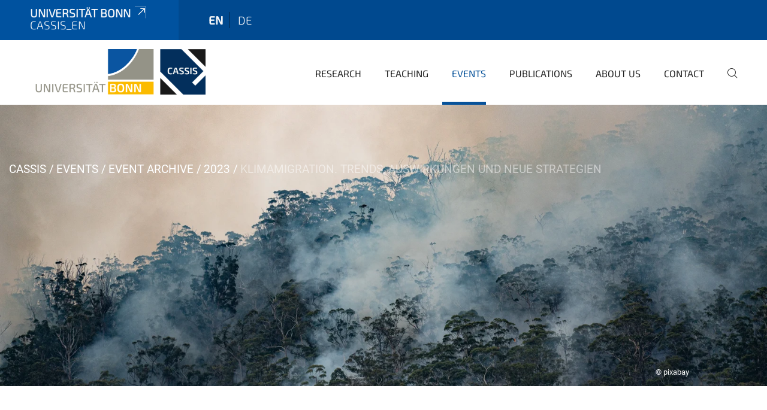

--- FILE ---
content_type: text/html;charset=utf-8
request_url: https://www.cassis.uni-bonn.de/en/events/event-archive/2023/klimamigration-trends-auswirkungen-und-neue-strategien
body_size: 6211
content:
<!DOCTYPE html>
<html xmlns="http://www.w3.org/1999/xhtml" lang="en" xml:lang="en">
<head><meta http-equiv="Content-Type" content="text/html; charset=UTF-8" /><link data-head-resource="1" rel="stylesheet" href="/++theme++barceloneta/css/barceloneta.min.css" /><link data-head-resource="1" rel="stylesheet" type="text/css" href="/++theme++unibonn.theme/css/style.css?tag=28-01-2026_10-35-45" /><link rel="canonical" href="https://www.cassis.uni-bonn.de/en/events/event-archive/2023/klimamigration-trends-auswirkungen-und-neue-strategien" /><link rel="preload icon" type="image/vnd.microsoft.icon" href="https://www.cassis.uni-bonn.de/en/favicon.ico" /><link rel="mask-icon" href="https://www.cassis.uni-bonn.de/en/favicon.ico" /><link href="https://www.cassis.uni-bonn.de/en/@@search" rel="search" title="Search this site" /><link data-bundle="easyform" href="https://www.cassis.uni-bonn.de/++webresource++b6e63fde-4269-5984-a67a-480840700e9a/++resource++easyform.css" media="all" rel="stylesheet" type="text/css" /><link data-bundle="multilingual" href="https://www.cassis.uni-bonn.de/++webresource++f30a16e6-dac4-5f5f-a036-b24364abdfc8/++resource++plone.app.multilingual.stylesheet/multilingual.css" media="all" rel="stylesheet" type="text/css" /><link data-bundle="plone-fullscreen" href="https://www.cassis.uni-bonn.de/++webresource++ac83a459-aa2c-5a45-80a9-9d3e95ae0847/++plone++static/plone-fullscreen/fullscreen.css" media="all" rel="stylesheet" type="text/css" /><script async="True" data-bundle="plone-fullscreen" integrity="sha384-yAbXscL0aoE/0AkFhaGNz6d74lDy9Cz7PXfkWNqRnFm0/ewX0uoBBoyPBU5qW7Nr" src="https://www.cassis.uni-bonn.de/++webresource++6aa4c841-faf5-51e8-8109-90bd97e7aa07/++plone++static/plone-fullscreen/fullscreen.js"></script><script data-bundle="plone" integrity="sha384-T7C7Yovbvi1N4mUURIMkSdCYiheVGEeinkE0BbENGVeMKaPPPcwZk3djZfMKOEq/" src="https://www.cassis.uni-bonn.de/++webresource++34f34eab-a19d-533e-a464-ddf672c6f922/++plone++static/bundle-plone/bundle.min.js"></script><script data-head-resource="1" src="/++theme++unibonn.theme/js/libs.js?tag=28-01-2026_10-35-54"></script><script data-head-resource="1" src="/++theme++unibonn.theme/js/script.js?tag=28-01-2026_10-35-54"></script>
  <meta charset="utf-8"><meta charset="utf-8" /><meta name="twitter:card" content="summary" /><meta property="og:site_name" content="CASSIS" /><meta property="og:title" content="Klimamigration. Trends, Auswirkungen und neue Strategien" /><meta property="og:type" content="website" /><meta property="og:description" content="The fifth event in the digital dialog series &quot;Strategic management of climate change in Latin America&quot;." /><meta property="og:url" content="https://www.cassis.uni-bonn.de/en/events/event-archive/2023/klimamigration-trends-auswirkungen-und-neue-strategien" /><meta property="og:image" content="https://www.cassis.uni-bonn.de/@@site-logo/308565-st-original.jpg" /><meta property="og:image:type" content="image/jpeg" /><meta name="description" content="The fifth event in the digital dialog series &quot;Strategic management of climate change in Latin America&quot;." /><meta name="viewport" content="width=device-width, initial-scale=1.0" /><meta name="google-site-verification" content="siH7Mk1TizSyjWnOR_WIg-2KJ90y2bjwtn6MS_W49JA" /><meta name="generator" content="Plone - https://plone.org/" /></meta>
  <meta http-equiv="X-UA-Compatible" content="IE=edge"><meta charset="utf-8" /><meta name="twitter:card" content="summary" /><meta property="og:site_name" content="CASSIS" /><meta property="og:title" content="Klimamigration. Trends, Auswirkungen und neue Strategien" /><meta property="og:type" content="website" /><meta property="og:description" content="The fifth event in the digital dialog series &quot;Strategic management of climate change in Latin America&quot;." /><meta property="og:url" content="https://www.cassis.uni-bonn.de/en/events/event-archive/2023/klimamigration-trends-auswirkungen-und-neue-strategien" /><meta property="og:image" content="https://www.cassis.uni-bonn.de/@@site-logo/308565-st-original.jpg" /><meta property="og:image:type" content="image/jpeg" /><meta name="description" content="The fifth event in the digital dialog series &quot;Strategic management of climate change in Latin America&quot;." /><meta name="viewport" content="width=device-width, initial-scale=1.0" /><meta name="google-site-verification" content="siH7Mk1TizSyjWnOR_WIg-2KJ90y2bjwtn6MS_W49JA" /><meta name="generator" content="Plone - https://plone.org/" /></meta>
  <meta name="viewport" content="width=device-width, initial-scale=1"><meta charset="utf-8" /><meta name="twitter:card" content="summary" /><meta property="og:site_name" content="CASSIS" /><meta property="og:title" content="Klimamigration. Trends, Auswirkungen und neue Strategien" /><meta property="og:type" content="website" /><meta property="og:description" content="The fifth event in the digital dialog series &quot;Strategic management of climate change in Latin America&quot;." /><meta property="og:url" content="https://www.cassis.uni-bonn.de/en/events/event-archive/2023/klimamigration-trends-auswirkungen-und-neue-strategien" /><meta property="og:image" content="https://www.cassis.uni-bonn.de/@@site-logo/308565-st-original.jpg" /><meta property="og:image:type" content="image/jpeg" /><meta name="description" content="The fifth event in the digital dialog series &quot;Strategic management of climate change in Latin America&quot;." /><meta name="viewport" content="width=device-width, initial-scale=1.0" /><meta name="google-site-verification" content="siH7Mk1TizSyjWnOR_WIg-2KJ90y2bjwtn6MS_W49JA" /><meta name="generator" content="Plone - https://plone.org/" /></meta>
  <title>Klimamigration. Trends, Auswirkungen und neue Strategien — cassis_en</title>
</head>
<body id="visual-portal-wrapper" class="col-content frontend icons-on navigation-theme-navigation_default portaltype-unibonnevent section-events site-en subsection-event-archive subsection-event-archive-2023 subsection-event-archive-2023-klimamigration-trends-auswirkungen-und-neue-strategien template-view thumbs-on userrole-anonymous viewpermission-view" dir="ltr" data-base-url="https://www.cassis.uni-bonn.de/en/events/event-archive/2023/klimamigration-trends-auswirkungen-und-neue-strategien" data-view-url="https://www.cassis.uni-bonn.de/en/events/event-archive/2023/klimamigration-trends-auswirkungen-und-neue-strategien" data-portal-url="https://www.cassis.uni-bonn.de" data-i18ncatalogurl="https://www.cassis.uni-bonn.de/plonejsi18n" data-lazy_loading_image_scales="[{&quot;id&quot;: &quot;large&quot;, &quot;value&quot;: 768}, {&quot;id&quot;: &quot;preview&quot;, &quot;value&quot;: 400}, {&quot;id&quot;: &quot;mini&quot;, &quot;value&quot;: 200}, {&quot;id&quot;: &quot;thumb&quot;, &quot;value&quot;: 128}, {&quot;id&quot;: &quot;tile&quot;, &quot;value&quot;: 64}, {&quot;id&quot;: &quot;icon&quot;, &quot;value&quot;: 32}, {&quot;id&quot;: &quot;listing&quot;, &quot;value&quot;: 16}]" data-pat-pickadate="{&quot;date&quot;: {&quot;selectYears&quot;: 200}, &quot;time&quot;: {&quot;interval&quot;: 5 } }" data-pat-plone-modal="{&quot;actionOptions&quot;: {&quot;displayInModal&quot;: false}}"><div class="outer-wrapper">
    <div class="inner-wrapper">

      <div id="fontfamilies">
  <style>@font-face{font-family:'testfont';src: url('https://www.cassis.uni-bonn.de/font-families/default-fonts/view/++widget++form.widgets.file_eot/@@download');src: url('https://www.cassis.uni-bonn.de/font-families/default-fonts/view/++widget++form.widgets.file_eot/@@download') format('embedded-opentype'),url('https://www.cassis.uni-bonn.de/font-families/default-fonts/view/++widget++form.widgets.file_svg/@@download') format('svg'),url('https://www.cassis.uni-bonn.de/font-families/default-fonts/view/++widget++form.widgets.file_woff/@@download') format('woff'),url('https://www.cassis.uni-bonn.de/font-families/default-fonts/view/++widget++form.widgets.file_ttf/@@download') format('truetype');font-weight:normal;font-style:normal;}.testfont-icon-home:before{content:"\e902";font-family:testfont}.testfont-icon-pencil:before{content:"\e905";font-family:testfont}.testfont-icon-music:before{content:"\e911";font-family:testfont}.testfont-icon-bell:before{content:"\e951";font-family:testfont}
@font-face{font-family:'uni-bonn';src: url('https://www.cassis.uni-bonn.de/font-families/unibonn-fonts/view/++widget++form.widgets.file_eot/@@download');src: url('https://www.cassis.uni-bonn.de/font-families/unibonn-fonts/view/++widget++form.widgets.file_eot/@@download') format('embedded-opentype'),url('https://www.cassis.uni-bonn.de/font-families/unibonn-fonts/view/++widget++form.widgets.file_svg/@@download') format('svg'),url('https://www.cassis.uni-bonn.de/font-families/unibonn-fonts/view/++widget++form.widgets.file_woff/@@download') format('woff'),url('https://www.cassis.uni-bonn.de/font-families/unibonn-fonts/view/++widget++form.widgets.file_ttf/@@download') format('truetype');font-weight:normal;font-style:normal;}.uni-bonn-icon-arrow-down:before{content:"\e900";font-family:uni-bonn}.uni-bonn-icon-arrow-top:before{content:"\e901";font-family:uni-bonn}.uni-bonn-icon-close:before{content:"\e902";font-family:uni-bonn}.uni-bonn-icon-arrow-right:before{content:"\e903";font-family:uni-bonn}.uni-bonn-icon-arrow-left:before{content:"\e904";font-family:uni-bonn}.uni-bonn-icon-external:before{content:"\e905";font-family:uni-bonn}.uni-bonn-icon-search:before{content:"\e906";font-family:uni-bonn}.uni-bonn-icon-whatsapp-outline:before{content:"\e907";font-family:uni-bonn}.uni-bonn-icon-whatsapp:before{content:"\e908";font-family:uni-bonn}.uni-bonn-icon-youtube:before{content:"\e909";font-family:uni-bonn}.uni-bonn-icon-youtube-outline:before{content:"\e90a";font-family:uni-bonn}.uni-bonn-icon-instagram:before{content:"\e90b";font-family:uni-bonn}.uni-bonn-icon-instagram-outline:before{content:"\e90c";font-family:uni-bonn}.uni-bonn-icon-linkedin:before{content:"\e90d";font-family:uni-bonn}.uni-bonn-icon-linkedin-outline:before{content:"\e90e";font-family:uni-bonn}.uni-bonn-icon-xing:before{content:"\e90f";font-family:uni-bonn}.uni-bonn-icon-xing-outline:before{content:"\e910";font-family:uni-bonn}.uni-bonn-icon-twitter:before{content:"\e911";font-family:uni-bonn}.uni-bonn-icon-twitter-outline:before{content:"\e912";font-family:uni-bonn}.uni-bonn-icon-facebook:before{content:"\e913";font-family:uni-bonn}.uni-bonn-icon-facebook-outline:before{content:"\e914";font-family:uni-bonn}.uni-bonn-icon-navigation:before{content:"\e915";font-family:uni-bonn}.uni-bonn-icon-phone-book:before{content:"\e917";font-family:uni-bonn}.uni-bonn-icon-information:before{content:"\e918";font-family:uni-bonn}.uni-bonn-icon-checkbox:before{content:"\e919";font-family:uni-bonn}.uni-bonn-icon-filter-kachel:before{content:"\e91a";font-family:uni-bonn}.uni-bonn-icon-filter:before{content:"\e91b";font-family:uni-bonn}.uni-bonn-icon-filter-liste:before{content:"\e91c";font-family:uni-bonn}.uni-bonn-icon-delete:before{content:"\e91d";font-family:uni-bonn}.uni-bonn-icon-filter-liste-inaktiv:before{content:"\e91e";font-family:uni-bonn}.uni-bonn-icon-cheackbox-aktiv:before{content:"\e91f";font-family:uni-bonn}.uni-bonn-icon-filter-kachel-aktiv:before{content:"\e920";font-family:uni-bonn}.uni-bonn-icon-event:before{content:"\e921";font-family:uni-bonn}.uni-bonn-icon-video:before{content:"\e922";font-family:uni-bonn}.uni-bonn-icon-phone:before{content:"\e923";font-family:uni-bonn}.uni-bonn-icon-fax:before{content:"\e924";font-family:uni-bonn}.uni-bonn-icon-link:before{content:"\e925";font-family:uni-bonn}.uni-bonn-icon-download:before{content:"\e926";font-family:uni-bonn}.uni-bonn-icon-print:before{content:"\e927";font-family:uni-bonn}.uni-bonn-icon-x:before{content:"\e928";font-family:uni-bonn}.uni-bonn-icon-x-outline:before{content:"\e929";font-family:uni-bonn}.uni-bonn-icon-bluesky:before{content:"\e92a";font-family:uni-bonn}.uni-bonn-icon-bluesky-outline:before{content:"\e92b";font-family:uni-bonn}.uni-bonn-icon-location-2:before{content:"\e916";font-family:uni-bonn}.uni-bonn-icon-mastodon:before{content:"\e92c";font-family:uni-bonn}.uni-bonn-icon-mastodon-outline:before{content:"\e92d";font-family:uni-bonn}
@font-face{font-family:'Uni-Bonn-official';src: url('https://www.cassis.uni-bonn.de/font-families/uni-bonn-official/view/++widget++form.widgets.file_eot/@@download');src: url('https://www.cassis.uni-bonn.de/font-families/uni-bonn-official/view/++widget++form.widgets.file_eot/@@download') format('embedded-opentype'),url('https://www.cassis.uni-bonn.de/font-families/uni-bonn-official/view/++widget++form.widgets.file_svg/@@download') format('svg'),url('https://www.cassis.uni-bonn.de/font-families/uni-bonn-official/view/++widget++form.widgets.file_woff/@@download') format('woff'),url('https://www.cassis.uni-bonn.de/font-families/uni-bonn-official/view/++widget++form.widgets.file_ttf/@@download') format('truetype');font-weight:normal;font-style:normal;}.Uni-Bonn-official-icon-fakten-zahlen:before{content:"\e900";font-family:Uni-Bonn-official}.Uni-Bonn-official-icon-forschung:before{content:"\e901";font-family:Uni-Bonn-official}.Uni-Bonn-official-icon-informationen:before{content:"\e902";font-family:Uni-Bonn-official}.Uni-Bonn-official-icon-orientierung:before{content:"\e903";font-family:Uni-Bonn-official}.Uni-Bonn-official-icon-transfer:before{content:"\e904";font-family:Uni-Bonn-official}.Uni-Bonn-official-icon-promotion:before{content:"\e905";font-family:Uni-Bonn-official}.Uni-Bonn-official-icon-hochschulsport:before{content:"\e906";font-family:Uni-Bonn-official}.Uni-Bonn-official-icon-it:before{content:"\e907";font-family:Uni-Bonn-official}.Uni-Bonn-official-icon-argelander:before{content:"\e908";font-family:Uni-Bonn-official}.Uni-Bonn-official-icon-diversity:before{content:"\e909";font-family:Uni-Bonn-official}.Uni-Bonn-official-icon-sprache:before{content:"\e90a";font-family:Uni-Bonn-official}.Uni-Bonn-official-icon-veranstaltung:before{content:"\e90b";font-family:Uni-Bonn-official}.Uni-Bonn-official-icon-studieren:before{content:"\e90c";font-family:Uni-Bonn-official}.Uni-Bonn-official-icon-ranking:before{content:"\e90d";font-family:Uni-Bonn-official}.Uni-Bonn-official-icon-beratung:before{content:"\e90e";font-family:Uni-Bonn-official}.Uni-Bonn-official-icon-foerderung:before{content:"\e90f";font-family:Uni-Bonn-official}.Uni-Bonn-official-icon-qualitaetssicherung:before{content:"\e910";font-family:Uni-Bonn-official}.Uni-Bonn-official-icon-lernplattform:before{content:"\e911";font-family:Uni-Bonn-official}.Uni-Bonn-official-icon-alumni:before{content:"\e912";font-family:Uni-Bonn-official}.Uni-Bonn-official-icon-postdocs:before{content:"\e913";font-family:Uni-Bonn-official}.Uni-Bonn-official-icon-strategie:before{content:"\e914";font-family:Uni-Bonn-official}.Uni-Bonn-official-icon-lehre:before{content:"\e91c";font-family:Uni-Bonn-official}.Uni-Bonn-official-icon-exellenz:before{content:"\e91d";font-family:Uni-Bonn-official}.Uni-Bonn-official-icon-multiplikatoren:before{content:"\e91e";font-family:Uni-Bonn-official}.Uni-Bonn-official-icon-kontakt:before{content:"\e91f";font-family:Uni-Bonn-official}.Uni-Bonn-official-icon-ort:before{content:"\e920";font-family:Uni-Bonn-official}.Uni-Bonn-official-icon-international:before{content:"\e921";font-family:Uni-Bonn-official}.Uni-Bonn-official-icon-sprechstunde:before{content:"\e922";font-family:Uni-Bonn-official}.Uni-Bonn-official-icon-fortbildung:before{content:"\e923";font-family:Uni-Bonn-official}.Uni-Bonn-official-icon-bibliothek:before{content:"\e924";font-family:Uni-Bonn-official}.Uni-Bonn-official-icon-oeffnungszeiten:before{content:"\e925";font-family:Uni-Bonn-official}.Uni-Bonn-official-icon-auszeichnungen:before{content:"\e926";font-family:Uni-Bonn-official}.Uni-Bonn-official-icon-unie915:before{content:"\e915";font-family:Uni-Bonn-official}.Uni-Bonn-official-icon-unie916:before{content:"\e916";font-family:Uni-Bonn-official}.Uni-Bonn-official-icon-unie917:before{content:"\e917";font-family:Uni-Bonn-official}.Uni-Bonn-official-icon-unie918:before{content:"\e918";font-family:Uni-Bonn-official}.Uni-Bonn-official-icon-unie919:before{content:"\e919";font-family:Uni-Bonn-official}.Uni-Bonn-official-icon-unie91a:before{content:"\e91a";font-family:Uni-Bonn-official}.Uni-Bonn-official-icon-unie91b:before{content:"\e91b";font-family:Uni-Bonn-official}.Uni-Bonn-official-icon-transfer-puzzle:before{content:"\e927";font-family:Uni-Bonn-official}.Uni-Bonn-official-icon-transfer-arrow:before{content:"\e928";font-family:Uni-Bonn-official}</style>
</div>
      

      <div id="unibonn-topbar" class="unibonn-institute-topbar show-title">
    <div class="container">
        <div class="row">
            <div class="col-md-9" id="topbar-left-wrapper">
                <div id="unibonn-institute-portalname">
                    
                        
                        <p id="unibonn-title"><a href="https://www.uni-bonn.de">Universität Bonn</a></p>
                    
                    <p id="institute-title">cassis_en</p>
                </div>
                <div id="language-selector">
                    
  <ul class="languageselector">
    
      <li class="currentLanguage  language-en">
        <a href="https://www.cassis.uni-bonn.de/@@multilingual-selector/e855f55c8dbc4ede9f645213813b29c1/en?set_language=en" title="English">
          
          en
        </a>
      </li>
    
      <li class=" language-de">
        <a href="https://www.cassis.uni-bonn.de/@@multilingual-selector/e855f55c8dbc4ede9f645213813b29c1/de?set_language=de" title="Deutsch">
          
          de
        </a>
      </li>
    
  </ul>


                </div>
            </div>
            <div class="col-md-3" id="topbar-right-wrapper">
                
  

            </div>
        </div>
    </div>
</div>

      <header id="company-header" class="unibonn">

    <div class="header-template-0 header-image-size-2">
      <div class="container">
        <div id="company-topbar" class="container has-leadimage">
          
  <div id="company-logo">
    
      <a class="portal-logo logo_desktop" href="https://www.cassis.uni-bonn.de/en" title="CASSIS">
        <img alt="CASSIS" title="CASSIS" src="https://www.cassis.uni-bonn.de/en/@@logo?logo_type=logo_desktop" />
      </a>
    
      <a class="portal-logo logo_mobile" href="https://www.cassis.uni-bonn.de/en" title="CASSIS">
        <img alt="CASSIS" title="CASSIS" src="https://www.cassis.uni-bonn.de/en/@@logo?logo_type=logo_mobile" />
      </a>
    
      <a class="portal-logo logo_mobile_navigation" href="https://www.cassis.uni-bonn.de/en" title="CASSIS">
        <img alt="CASSIS" title="CASSIS" src="https://www.cassis.uni-bonn.de/en/@@logo?logo_type=logo_mobile_navigation" />
      </a>
    
  </div>

          
  <div class="language-selector-container">
    <div class="language-selector">
      
        <div>
          <span class="text">en</span>
          <span class="icon interaktiv-icon-basetilestheme-arrow-top"></span>
        </div>
      
        
      
      <ul class="lang-dropdown">
        <li class="selected">
          <a href="https://www.cassis.uni-bonn.de/@@multilingual-selector/e855f55c8dbc4ede9f645213813b29c1/en?set_language=en">en</a>
        </li>
        <li class="">
          <a href="https://www.cassis.uni-bonn.de/@@multilingual-selector/e855f55c8dbc4ede9f645213813b29c1/de?set_language=de">de</a>
        </li>
      </ul>
    </div>
  </div>

          <div id="navigation-overlay"></div>
          

  <div class="sidenavigation-links">
    <button id="toggle-navigation" class="sidenavigation-link" aria-label="Toggle Navigation">
      <i class="icon-unibonn-navigation"></i>
    </button>
    
  </div>

  
    <div id="company-navigation-main" class="desktop">
      <nav class="main-navigation">
        
  <ul class="main-navigation-sections">
    
      <li class="section-0">
        <a class="" href="https://www.cassis.uni-bonn.de/en/research" data-uid="bddae375cab3467387042805249b3cfd">
          Research
        </a>
      </li>
    
      <li class="section-0">
        <a class="" href="https://www.cassis.uni-bonn.de/en/teaching" data-uid="556966a43fc847b984d5e4ea8fcee200">
          Teaching
        </a>
      </li>
    
      <li class="section-0 in-path has-subsections">
        <a class="has-subsections" href="https://www.cassis.uni-bonn.de/en/events" data-uid="712eda51d13f4622998f908f6be55c79">
          Events
        </a>
      </li>
    
      <li class="section-0 has-subsections">
        <a class="has-subsections" href="https://www.cassis.uni-bonn.de/en/publications" data-uid="99986d4862ac42ca8dca699074b0c7f5">
          Publications
        </a>
      </li>
    
      <li class="section-0 has-subsections">
        <a class="has-subsections" href="https://www.cassis.uni-bonn.de/en/about-us" data-uid="e508ff96296f437fbb798989d92c0df7">
          About us
        </a>
      </li>
    
      <li class="section-0">
        <a class="" href="https://www.cassis.uni-bonn.de/en/contact" data-uid="f87d391df45448f6a61cc26fac7bd13e">
          Contact
        </a>
      </li>
    
    
        <li class="search">
          <a href="https://www.cassis.uni-bonn.de/en/search" title="search">
            <i class="icon-unibonn icon-unibonn-search"></i>
          </a>
        </li>
    
  </ul>

      </nav>
    </div>

    <div id="company-navigation" class="menu">
      <button class="close-navigation-menu close-desktop-navigation" aria-label="close">
        <i class="icon-unibonn-close"></i>
      </button>

      <div id="navigation-menu-header">
        
          <a class="portal-logo logo_mobile_menu" href="https://www.cassis.uni-bonn.de/en" title="CASSIS">
            <img alt="CASSIS" title="CASSIS" src="https://www.cassis.uni-bonn.de/en/@@logo?logo_type=logo_mobile_navigation" />
          </a>
        

        <ul class="navigation-menu-header-actions">
          
            <li>
              <a class="open-search" href="https://www.cassis.uni-bonn.de/en/search" title="search">
                <i class="icon-unibonn icon-unibonn-search"></i>
              </a>
            </li>
          
          <li>
            <a class="close-navigation-menu" id="close-navigation" title="close">
              <i class="icon-unibonn-navigation"></i>
            </a>
          </li>
        </ul>
      </div>

      <div class="searchbar">
        <form action="https://www.cassis.uni-bonn.de/en/search">
          <button class="start-search" aria-label="Start Search"><i class="left icon-unibonn icon-unibonn-search"></i>
          </button>
          <input class="search-input" type="text" name="SearchableText" aria-label="Search" />
          <button class="clear-search" aria-label="Clear Search"><i class="icon-unibonn icon-unibonn-close"></i>
          </button>
        </form>
      </div>

      <nav class="main-navigation">
        <div class="navigation-level">
          <div class="spinner" style="display: block"></div>
        </div>
      </nav>

    </div>
  

        </div>
      </div>
      
  <div id="company-leadimage" data-editmode="false">
    <div class="slider-wrapper" data-duration="2000" data-effect="False" data-autoplay="False">

      
        <div class="slide">

          <!--? IMAGE -->
          <div class="image lazy-load-scaled-slideimage" data-base_url="https://www.cassis.uni-bonn.de/en/events/event-archive/2023/klimamigration-trends-auswirkungen-und-neue-strategien/@@images/event_image" data-image_dimensions="{'width': 7952, 'height': 5304}" data-image_scalable="true" style="background-position: 50.0000% 50.0000%;">
          </div>

          <!--? VIDEO -->
          

          

          <div class="overlay" style=""></div>
          <div class="overlay " style=""></div>

          <div class="information-container" style="">
              
              <div class="information">
                <nav class="breadcrumbs">
  <span id="breadcrumbs-you-are-here" class="hiddenStructure">You are here:</span>

  <ol aria-labelledby="breadcrumbs-you-are-here">
    <li id="breadcrumbs-home">
      <a href="https://www.cassis.uni-bonn.de/en">CASSIS</a>
    </li>
    <li id="breadcrumbs-1">
      
        <a href="https://www.cassis.uni-bonn.de/en/events">Events</a>
        
      
    </li>
    <li id="breadcrumbs-2">
      
        <a href="https://www.cassis.uni-bonn.de/en/events/event-archive">Event archive</a>
        
      
    </li>
    <li id="breadcrumbs-3">
      
        <a href="https://www.cassis.uni-bonn.de/en/events/event-archive/2023">2023</a>
        
      
    </li>
    <li id="breadcrumbs-4">
      
        
        <span id="breadcrumbs-current">Klimamigration. Trends, Auswirkungen und neue Strategien</span>
      
    </li>
  </ol>
</nav>
                <div class="title">
                  2023
                </div>
                
                
                  
                
                
              </div>
            </div>

          <div class="copyright">© pixabay</div>

        </div>
      
    </div>

    

    <div class="navigation-container">
      <div class="slider-navigation">
        <button class="slick-prev previous" aria-label="Previous">
          <i class="interaktiv-icon-basetilestheme-back"></i>
        </button>
        <button class="slick-next next" aria-label="Next">
          <i class="interaktiv-icon-basetilestheme-arrow-right"></i>
        </button>
      </div>
    </div>

    <div class="header-border"></div>

    
      
    

    <script>setupLeadimageSlider()</script>
  </div>

    </div>

  </header>

      <div id="anchors"></div>

      <div id="company-content" class="container-fluid main-content-wrapper">
        <div class="row status-message-row set-max-width">
          <aside id="global_statusmessage" class="container">
      

      <div>
      </div>
    </aside>
        </div>
        
        <main id="main-container" class="row">
          <div id="column1-container"></div>
          <div class="col-xs-12 col-sm-12">
              <article id="content">

            

              <header>

                <div id="viewlet-above-content-title">
</div>

                
  
    <h1 id="event-title">Klimamigration. Trends, Auswirkungen und neue Strategien</h1>
  


                <div id="viewlet-below-content-title">
</div>

                
  
    <div id="event-description">The fifth event in the digital dialog series "Strategic management of climate change in Latin America".</div>
  


                <div id="viewlet-below-content-description"></div>

              </header>

              <div id="viewlet-above-content-body"></div>

              <div id="content-core">
                
  
    <div id="event-wrapper">

      

      

      <div class="content-item">
        <div class="item-title">
          <span>Time</span>
        </div>
        <div class="item-value">
          <span><span>Tuesday, 23.01.24 - 04:00 PM</span> <span>
              
               - 05:30 PM
            </span></span>
          
        </div>
      </div>

      
        
      

      <div class="content-item">
        <div class="item-title">
          <span>Event format</span>
        </div>
        <div class="item-value">
          <span>Event</span>
        </div>
      </div>

      <div class="content-item">
        <div class="item-title">
          <span>Topic</span>
        </div>
        <div class="item-value">
          <span>Climate security</span>
        </div>
      </div>

      

      <div class="content-item">
        <div class="item-title">
          <span>Target groups</span>
        </div>
        <div class="item-value">
          <p>Students</p>
          <p>Researchers</p>
          <p>All interested</p>
        </div>
      </div>

      

      <div class="content-item">
        <div class="item-title">
          <span>Location</span>
        </div>
        <div class="item-value">
          <span>Zoom</span>
        </div>
      </div>

      

      

      

      <div class="content-item">
        <div class="item-title">
          <span>Reservation</span>
        </div>
        <div class="item-value">
          <span>required</span>
          
        </div>
      </div>

      <div class="content-item">
        <div class="item-title">
          <span>Registration/Ticket</span>
        </div>
        <div class="item-value">
          <a href="https://uni-bonn.zoom.us/webinar/register/WN_XnFB8VvHT-urOROJ0ue7kA">https://uni-bonn.zoom.us/webinar/register/WN_XnFB8VvHT-urOROJ0ue7kA</a>
        </div>
      </div>

      <div class="content-item">
        <div class="item-title">
          <span>Additional Information</span>
        </div>
        <div class="item-value">
          
            <p>
              <a href="https://www.cassis.uni-bonn.de/en/events/upcoming-events/23-january-2024">https://www.cassis.uni-bonn.de/en/events/upcoming-events/23-january-2024</a>
            </p>
          
        </div>
      </div>

      <div class="content-item">
        <div class="item-title">
          <span>Organizer</span>
        </div>
        <div class="item-value">
          <span>CASSIS</span>
        </div>
      </div>

      <div class="content-item">
        <div class="item-title">
          <span>Contact</span>
        </div>
        
        <div class="item-value">
          <p>Rogelio Madrueño</p>
          <p><a href="mailto:rmadruen@uni-bonn.de">rmadruen@uni-bonn.de</a></p>
          <p><a href="tel:+49 (0)228/ 73-62995">+49 (0)228/ 73-62995</a></p>
        </div>
      </div>

      

      <div class="content-item">
        <div class="item-title">
        <span class="meta-label">Add event to calendar</span>
        </div>
        <div class="item-value">
            <svg xmlns="http://www.w3.org/2000/svg" width="16" height="16" fill="currentColor" class="plone-icon icon-inline bi bi-calendar-plus" viewbox="0 0 16 16">
  <path d="M8 7a.5.5 0 0 1 .5.5V9H10a.5.5 0 0 1 0 1H8.5v1.5a.5.5 0 0 1-1 0V10H6a.5.5 0 0 1 0-1h1.5V7.5A.5.5 0 0 1 8 7"></path>
  <path d="M3.5 0a.5.5 0 0 1 .5.5V1h8V.5a.5.5 0 0 1 1 0V1h1a2 2 0 0 1 2 2v11a2 2 0 0 1-2 2H2a2 2 0 0 1-2-2V3a2 2 0 0 1 2-2h1V.5a.5.5 0 0 1 .5-.5M1 4v10a1 1 0 0 0 1 1h12a1 1 0 0 0 1-1V4z"></path>
</svg>
            <span class="card-text">
              <a href="https://www.cassis.uni-bonn.de/en/events/event-archive/2023/klimamigration-trends-auswirkungen-und-neue-strategien/ics_view" class="ical-download-link" rel="nofollow" title="Download this event in iCal format">iCal</a>
            </span>
        </div>
      </div>

    </div>
  

              </div>

              <div id="viewlet-below-content-body">


</div>

            
            <footer>
              <div id="viewlet-below-content">
</div>
            </footer>
          </article>
          </div>
          <div id="column2-container"></div>
        </main>
      </div>

      <div id="spinner">
        <div class="spinner-box">
          Wird geladen
        </div>
        <div class="loader">
          <span></span>
          <span></span>
          <span></span>
          <span></span>
        </div>
      </div>
      

      <footer id="company-footer" class="unibonn">
        
        <div id="viewlet-footer-category-links">
  <div class="container">
    <label>Links</label>

    <div class="wrapper">
      <dl>
        <dt>
          <i class="d-inline-block d-lg-none Uni-Bonn-official-icon-beratung"></i>
          <span>Contact</span>
        </dt>
        <dd>
          <a href="https://www.cassis.uni-bonn.de/en/contact">Address</a>
        </dd>
        <dd>
          <a href="https://www.cassis.uni-bonn.de/de/newsletter">Newsletter Subscription</a>
        </dd>
        <dd>
          <a href="https://www.cassis.uni-bonn.de/en/about-us/tenders">Job postings</a>
        </dd>
        <dd>
          <a href="https://www.uni-bonn.de/de/impressum">Imprint</a>
        </dd>
        <dd>
          <a href="https://www.uni-bonn.de/de/datenschutzerklaerung">Privacy policy</a>
        </dd>
      </dl>
      <dl>
        <dt>
          <i class="d-inline-block d-lg-none Uni-Bonn-official-icon-promotion"></i>
          <span>Teaching and scholarships</span>
        </dt>
        <dd>
          <a href="https://www.cassis.uni-bonn.de/de/lehre/hans-morgenthau-stipendium">Hans Morgenthau Fellowship</a>
        </dd>
        <dd>
          <a href="https://www.cassis.uni-bonn.de/de/lehre/daad-langzeitdozentur">DAAD long-term lectureship</a>
        </dd>
        <dd>
          <a href="https://basis.uni-bonn.de">Course Catalogue BASIS</a>
        </dd>
      </dl>
      <dl>
        <dt>
          <i class="d-inline-block d-lg-none uni-bonn-icon-search"></i>
          <span>Related Links</span>
        </dt>
        <dd>
          <a href="https://sicherheitsforschung.nrw">Sicherheitsforschung.nrw</a>
        </dd>
        <dd>
          <a href="https://www.philfak.uni-bonn.de">Faculty of Philosophy</a>
        </dd>
        <dd>
          <a href="https://www.politik-soziologie.uni-bonn.de/de">Institute of Political Science and Sociology</a>
        </dd>
        <dd>
          <a href="https://digitaldependence.eu/en/">Digital Dependence Index</a>
        </dd>
      </dl>
    </div>
  </div>
</div>
        
  <div id="upper-footer">
    <div class="container">
      <div class="row">
        <div class="col-md-6">
          
            <a class="email" href="mailto:cassis@uni-bonn.de">
                cassis@uni-bonn.de
            </a>
            
            <br />
          
          <br />
          
        </div>

        <div class="col-sm-6 col-md-6">
          
          <div class="clear"></div>
          <div class="social-media">
            <a target="_blank" href="https://twitter.com/CASSIS_Bonn" title="Twitter"><i class="icon-unibonn uni-bonn-icon-twitter-outline"></i></a>
            <a target="_blank" href="https://www.youtube.com/channel/UCJaaAeoQzc5o8rZTXNQ8yPQ" title="Youtube"><i class="icon-unibonn uni-bonn-icon-youtube-outline"></i></a>
            <a target="_blank" href="https://www.instagram.com/cassis_events/" title="Instagram"><i class="icon-unibonn uni-bonn-icon-instagram-outline"></i></a>
            <a target="_blank" href="https://www.facebook.com/CASSISBonn/" title="Facebook"><i class="icon-unibonn uni-bonn-icon-facebook-outline"></i></a>
          </div>
        </div>
      </div>
    </div>
  </div>

  <div id="lower-footer">
    <div class="container">
      <div class="row">
        <div class="col-md-6">
          <span class="company-name">
            CASSIS - Center for Advanced Security, Strategic and Integration Studies
          </span>
          
        </div>
        <div class="col-md-6">
          <div class="site-actions">
            
              <a href="https://www.chancengerechtigkeit.uni-bonn.de/en/accessibility?form.widgets.affected_page__url_=https%3A%2F%2Fwww.cassis.uni-bonn.de%2Fen%2Fevents%2Fevent-archive%2F2023%2Fklimamigration-trends-auswirkungen-und-neue-strategien">Accessibility</a>
            
          </div>
        </div>
      </div>
    </div>
  </div>


      </footer>

    </div>
  </div><div id="unibonn-scripts"></div></body>
</html>